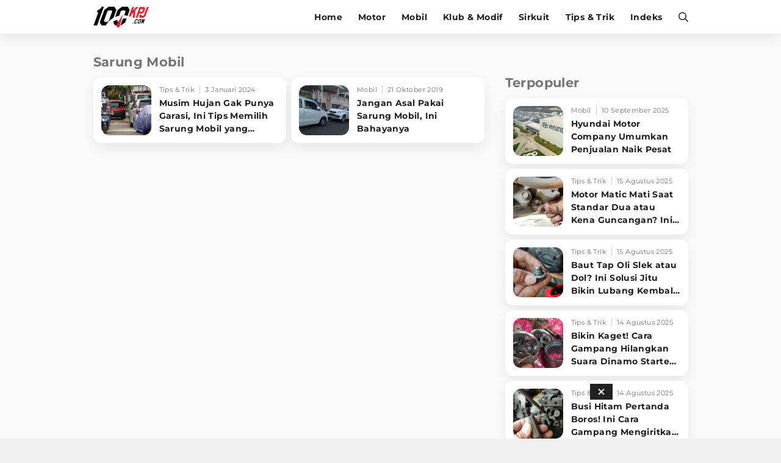

--- FILE ---
content_type: text/html; charset=UTF-8
request_url: https://www.100kpj.com/tag/sarung-mobil
body_size: 10276
content:
<!doctype html>
<html lang="en" itemscope="itemscope" itemtype="http://schema.org/WebPage">
<head>

<!-- Google Tag Manager -->
<script>(function(w,d,s,l,i){w[l]=w[l]||[];w[l].push({'gtm.start':
new Date().getTime(),event:'gtm.js'});var f=d.getElementsByTagName(s)[0],
j=d.createElement(s),dl=l!='dataLayer'?'&l='+l:'';j.async=true;j.src=
'https://www.googletagmanager.com/gtm.js?id='+i+dl;f.parentNode.insertBefore(j,f);
})(window,document,'script','dataLayer','GTM-NV3MX69');</script>
<!-- End Google Tag Manager -->

<script> window._izq = window._izq || []; window._izq.push(["init" ]); </script>
<script src="https://cdn.izooto.com/scripts/db1ea296655155bee1be6d673553e5140dfc11c0.js"></script>

<meta charset="utf-8">
<meta name="robots" content="index, follow">				
<meta name="viewport" content="width=device-width, initial-scale=1.0, maximum-scale=5.0, user-scalable=yes">
<meta name="apple-mobile-web-app-capable" content="yes">
<meta name="mobile-web-app-capable" content="yes">
<meta name="HandheldFriendly" content="true" />
<meta name="apple-touch-fullscreen" content="yes" />
<link rel="preconnect" href="https://thevivanetworks.com/">
<link rel="dns-prefetch" href="https://thevivanetworks.com/" />
<link rel="preconnect" href="https://ajax.googleapis.com">
<link rel="dns-prefetch" href="https://ajax.googleapis.com"/>
<title>Kumpulan Berita Terbaru SARUNG MOBIL Terkini Hari Ini</title>
<meta name="copyright" content="100kpj Desktop version">
<meta name="description" content="Berita sarung mobil Terkini - Musim Hujan Gak Punya Garasi, Ini Tips Memilih Sarung Mobil yang Benar" />
<meta name="news_keywords" content="SARUNG MOBIL, berita SARUNG MOBIL, kabar SARUNG MOBIL, berita terkini SARUNG MOBIL, berita SARUNG MOBIL terbaru, kabar terkini SARUNG MOBIL">
<meta name="keywords" content="SARUNG MOBIL, berita SARUNG MOBIL, kabar SARUNG MOBIL, berita terkini SARUNG MOBIL, berita SARUNG MOBIL terbaru, kabar terkini SARUNG MOBIL">
<meta name="viewport" content="width=device-width,minimum-scale=1,initial-scale=1">
<meta content="100kpj.com" name="author" />
<meta content="id" name="language" />
<meta content="id" name="geo.country" />
<meta content="Indonesia" name="geo.placename" />


  <meta name="robots" content="index, follow">
  <meta name="googlebot" content="all" />
<meta name="csrf-token" content="ivl9PqfM0XtoiM01GlgUCl7TAEOsV2gpaWheGd0U">

<link href="https://www.100kpj.com/appasset/desktop/img/favicon.ico" rel="icon" type="image/ico" />

<link rel="preload" href="https://www.100kpj.com/appasset/desktop/fonts/JTUSjIg1_i6t8kCHKm459Wlhyw.woff2" as="font" type="font/woff2" crossorigin>
<link rel="preload" href="https://www.100kpj.com/appasset/desktop/css/rancak.css" as="style">
<link rel="preload" href="https://www.100kpj.com/appasset/desktop/img/logo.webp" as="image">
<link rel="preload" href="https://www.100kpj.com/appasset/desktop/img/logo.png" as="image">


  <link rel="canonical" href="https://www.100kpj.com/tag/sarung-mobil">

<link rel="preload" as="script" href="https://ajax.googleapis.com/ajax/libs/jquery/3.6.0/jquery.min.js">

<script src="https://cdnjs.cloudflare.com/ajax/libs/moment.js/2.24.0/moment.min.js"></script>
<script src="https://cdnjs.cloudflare.com/ajax/libs/moment-timezone/0.5.26/moment-timezone-with-data-10-year-range.min.js"></script>

<script async src="https://www.100kpj.com/appasset/desktop/js/base.js"></script>
<script async src="https://www.100kpj.com/appasset/desktop/js/form.js"></script>

<meta property="fb:app_id" content="221947151281666" />

<link rel="stylesheet" href="https://www.100kpj.com/appasset/desktop/css/font.css" type="text/css">

<script src="https://ajax.googleapis.com/ajax/libs/jquery/3.6.0/jquery.min.js"></script>
<script>window.jQuery || document.write('<script src="https://www.100kpj.com/appasset/desktop/canonical/js/jquery.js"><\/script>');</script>
<script async>
  $("body,html").bind("touchstart touchmove scroll mousedown DOMMouseScroll mousewheel keyup", function(e){
    $("script").each(function(){
      var get_script = $(this).attr("rancak-hold");
      $(this).attr('src', get_script);
    })
  });
</script>
<link rel="stylesheet" type="text/css" href="https://www.100kpj.com/appasset/desktop/css/rancak.css"/>
<link rel="stylesheet" type="text/css" href="https://www.100kpj.com/appasset/desktop/css/rancak-desktop.css" media="(min-width:1024px)">


  
<script type="application/ld+json">
  {"@context":"http:\/\/schema.org","@type":"WebSite","name":"100kpj","description":"100kpj.com Situs Berita Motor, Balap Motor, Klub Motor, Review Tes Motor, Komparasi, Informasi Modifikasi dan Tips Motor Terlengkap Terbaru Untuk Anda.","url":"http:\/\/www.100kpj.com\/","potentialAction":{"@type":"SearchAction","target":"https:\/\/www.100kpj.com\/search?q={search_term_string}","query-input":"required name=search_term_string"}}
</script>


<script type="application/ld+json">
  {"@context":"http:\/\/schema.org","@type":"WebPage","name":"100kpj","description":"100kpj.com Merupakan Situs Berita Motor, Balap Motor, Klub Motor, Review Tes Motor, Komparasi, Informasi Modifikasi dan Tips Motor Terlengkap Terbaru Untuk Anda.","license":"https:\/\/www.100kpj.com\/"}
</script>


<script type="application/ld+json">
  {"@context":"http:\/\/schema.org","@type":"Organization","name":"100kpj.com","url":"https:\/\/www.100kpj.com\/","logo":{"@type":"ImageObject","url":"{{brand_url('appaux','img\/main-logo.png')}}","height":124,"width":56},"contactPoint":{"@type":"ContactPoint","telephone":"+62-21-4601 326 ext.100","contactType":"customer service","areaServed":"ID","availableLanguage":["English","Indonesian"]},"sameAs":["https:\/\/www.facebook.com\/100kpjcom","https:\/\/www.instagram.com\/100kpjcom","https:\/\/twitter.com\/100kpjcom","https:\/\/www.youtube.com\/channel\/UC_Ba1gAU16J5KQTNo5uXhRw\/"]}
</script>


  <!-- Analytics 100 KPJ DESKTOP-->
  <script>
    (function(i,s,o,g,r,a,m){i['GoogleAnalyticsObject']=r;i[r]=i[r]||function(){
    (i[r].q=i[r].q||[]).push(arguments)},i[r].l=1*new Date();a=s.createElement(o),
    m=s.getElementsByTagName(o)[0];a.async=1;a.src=g;m.parentNode.insertBefore(a,m)
    })(window,document,'script','//www.google-analytics.com/analytics.js','ga');
    ga('create', 'UA-136251732-2', 'auto');
    ga('send', 'pageview');
  </script>
  
  <script src='//cdnt.netcoresmartech.com/smartechclient.js'></script>
  <script>
    smartech('create', 'ADGMOT35CHFLVDHBJNIG50K969FHDSJ9OEB6OD465R90A02LIB7G' );
    smartech('register', '8a325434b1475d14a18d87511bec4e12');
    smartech('identify', '');
  </script>  

<script defer src="https://bzgmcqqfxd.com/script.js"></script>

<!-- Ads Config -->

  <script defer src="//micro.rubiconproject.com/prebid/dynamic/25756.js"></script>
<script defer src="//www.googletagservices.com/tag/js/gpt.js"></script>
<script>
   var pbjs = pbjs || {};
   pbjs.que = pbjs.que || [];
</script>
<script async>
    var interstitialSlot, staticSlot;
   
   var googletag = googletag || {};
   googletag.cmd = googletag.cmd || [];
   var headerBiddingSlots = [];
   pbjs.adserverRequestSent = false;
   var sendAdServerRequest = function(headerBiddingSlots) {
      googletag.cmd.push(function() {
      if (pbjs.adserverRequestSent) {
         return;
      }
      pbjs.adserverRequestSent = true;
         googletag.pubads().refresh(headerBiddingSlots);
      });
   };
   setTimeout(function() {
      sendAdServerRequest(headerBiddingSlots);
   }, 3500);
   googletag.cmd.push(function() {
    
      var $window = $(window);
         function checkWidth(){

            var windowsize = $window.width();
            if (windowsize > 1000){
                                 
                     headerBiddingSlots.push(googletag.defineSlot('/11225321/100KPJ.COM/Home', [[728,90],[975,200]], 'leaderboard').setTargeting('pos', ['leaderboard']).addService(googletag.pubads()));

                  
                     headerBiddingSlots.push(googletag.defineSlot('/11225321/100KPJ.COM/Home', [[300,250]], 'rectangle_1').setTargeting('pos', ['rectangle_1']).addService(googletag.pubads()));

                  
                     headerBiddingSlots.push(googletag.defineSlot('/11225321/100KPJ.COM/Home', [[300,250]], 'rectangle_2').setTargeting('pos', ['rectangle_2']).addService(googletag.pubads()));

                  
                     headerBiddingSlots.push(googletag.defineSlot('/11225321/100KPJ.COM/Home', [[300,250]], 'rectangle_3').setTargeting('pos', ['rectangle_3']).addService(googletag.pubads()));

                  
                     headerBiddingSlots.push(googletag.defineSlot('/11225321/100KPJ.COM/Home', [[300,250]], 'rectangle_4').setTargeting('pos', ['rectangle_4']).addService(googletag.pubads()));

                  
                     headerBiddingSlots.push(googletag.defineSlot('/11225321/100KPJ.COM/Home', [[300,250]], 'rectangle_5').setTargeting('pos', ['rectangle_5']).addService(googletag.pubads()));

                  
                     headerBiddingSlots.push(googletag.defineSlot('/11225321/100KPJ.COM/Home', [[728,90]], 'bottom-desktop').setTargeting('pos', ['bottom-desktop']).addService(googletag.pubads()));

                                             } else {
                                 
                     headerBiddingSlots.push(googletag.defineSlot('/11225321/100KPJ.COM/Home', [[320,480],[1,1]], 'flyingcarpet_1').setTargeting('pos', ['flyingcarpet_1']).addService(googletag.pubads()));

                  
                     headerBiddingSlots.push(googletag.defineSlot('/11225321/100KPJ.COM/Home', [[320,50],[320,100]], 'top').setTargeting('pos', ['top']).addService(googletag.pubads()));

                  
                     headerBiddingSlots.push(googletag.defineSlot('/11225321/100KPJ.COM/Home', [[300,250]], 'middle_1').setTargeting('pos', ['middle_1']).addService(googletag.pubads()));

                  
                     headerBiddingSlots.push(googletag.defineSlot('/11225321/100KPJ.COM/Home', [[300,250]], 'middle_2').setTargeting('pos', ['middle_2']).addService(googletag.pubads()));

                  
                     headerBiddingSlots.push(googletag.defineSlot('/11225321/100KPJ.COM/Home', [[300,250]], 'middle_3').setTargeting('pos', ['middle_3']).addService(googletag.pubads()));

                  
                     headerBiddingSlots.push(googletag.defineSlot('/11225321/100KPJ.COM/Home', [[1,1]], 'outstream').setTargeting('pos', ['outstream']).addService(googletag.pubads()));

                  
                     headerBiddingSlots.push(googletag.defineSlot('/11225321/100KPJ.COM/Home', [[1,1]], 'slider').setTargeting('pos', ['slider']).addService(googletag.pubads()));

                  
                     headerBiddingSlots.push(googletag.defineSlot('/11225321/100KPJ.COM/Home', [[1,1]], 'rmb').setTargeting('pos', ['rmb']).addService(googletag.pubads()));

                  
                     headerBiddingSlots.push(googletag.defineSlot('/11225321/100KPJ.COM/Home', [[320,100]], 'bottom-mobile').setTargeting('pos', ['bottom-mobile']).addService(googletag.pubads()));

                                             }
         }
      checkWidth();
      
         interstitialSlot = googletag.defineOutOfPageSlot('/11225321/100KPJ.COM/interstitial', googletag.enums.OutOfPageFormat.INTERSTITIAL);
         if (interstitialSlot) {
         interstitialSlot.addService(googletag.pubads());
         googletag.pubads().addEventListener('slotOnload', function(event) {
            if (interstitialSlot === event.slot) {
               console.log("Interstitial is loaded.");
            }
         });
         }

         staticSlot = headerBiddingSlots.push(googletag.defineSlot('/11225321/100KPJ.COM/interstitial', [[336, 280], [300, 250], [320, 480]], 'static-ad-1').addService(googletag.pubads()));
      
      
      googletag.pubads().enableSingleRequest();
      googletag.pubads().enableAsyncRendering();
      googletag.pubads().disableInitialLoad();
      googletag.enableServices();
      googletag.pubads().refresh([interstitialSlot]);
      pbjs.rp.requestBids({
         callback: sendAdServerRequest,
         gptSlotObjects: headerBiddingSlots
      });
   });
</script>



<script type="application/javascript" defer src="//anymind360.com/js/3763/ats.js"></script>




  
</head>

<body>

      <h1 class="hide">Berita Motor, Tips & Trik dan Review Terlengkap - 100kpj.com</h1>
  
  
  <noscript><iframe src="https://www.googletagmanager.com/ns.html?id=GTM-NV3MX69"
  height="0" width="0" style="display:none;visibility:hidden"></iframe></noscript>

  <section aria-label="Iklan" class="section-iklan mobile-only iklan-giantbanner content_center">
    <button title="Close" class="iklan-giantbanner-close content_center">
      <svg class="svgicon svgicon-close" xmlns="http://www.w3.org/2000/svg" width="11" height="16" viewBox="0 0 320 512"><path d="M207.6 256l107.72-107.72c6.23-6.23 6.23-16.34 0-22.58l-25.03-25.03c-6.23-6.23-16.34-6.23-22.58 0L160 208.4 52.28 100.68c-6.23-6.23-16.34-6.23-22.58 0L4.68 125.7c-6.23 6.23-6.23 16.34 0 22.58L112.4 256 4.68 363.72c-6.23 6.23-6.23 16.34 0 22.58l25.03 25.03c6.23 6.23 16.34 6.23 22.58 0L160 303.6l107.72 107.72c6.23 6.23 16.34 6.23 22.58 0l25.03-25.03c6.23-6.23 6.23-16.34 0-22.58L207.6 256z"></path>
      </svg>
    </button>
      <div class="iklan-giantbanner-content content_center">
        <div id='flyingcarpet_1'>
          <script>
            if (window.innerWidth < 900) {
              googletag.cmd.push(function() { googletag.display('flyingcarpet_1'); }); 
            }
          </script>
        </div> 
      </div>
  </section>
  
  <header class="content_center">
  <span class="width-max">
	<div class="header-left">
	  <a aria-label="Halaman Utama" title="Halaman Utama" class="header-link header-logo content_center" href="https://www.100kpj.com">
        <picture>
          <source srcset="https://www.100kpj.com/appasset/desktop/img/logo.webp" type="image/webp">
          <source srcset="https://www.100kpj.com/appasset/desktop/img/logo.png">
          <img alt="Logo 100KPJ" src="https://www.100kpj.com/appasset/desktop/img/logo.png" width="472" height="55">
        </picture>
      </a>
	</div>
	<div class="header-right">
	  
  <menu class="menu-main content_center desktop-only">
    <span class="width-max">
      <a aria-label="home" title="Halaman Utama" class="menu-link  content_center" href="https://www.100kpj.com">Home</a>
      <a aria-label="motor" title="Motor" class="menu-link  content_center" href="https://www.100kpj.com/motonews">Motor</a>
      <a aria-label="mobil" title="Mobil" class="menu-link  content_center" href="https://www.100kpj.com/mobil">Mobil</a>
      <a aria-label="klub-modif" title="Klub & Modif" class="menu-link  content_center" href="https://www.100kpj.com/klub-modif">Klub & Modif</a>
      <a aria-label="sirkuit" title="Sirkuit" class="menu-link  content_center" href="https://www.100kpj.com/sirkuit">Sirkuit</a>
      <a aria-label="tips-trik" title="Tips & Trik" class="menu-link  content_center" href="https://www.100kpj.com/tips-trik">Tips & Trik</a>
      <a aria-label="indeks" title="Indeks" class="menu-link  content_center" href="https://www.100kpj.com/indeks">Indeks</a>
    </span>
  </menu>

	  <button title="Cari" class="header-link header-search open-sticky content_center">
    <svg class="svgicon svgicon-search" xmlns="http://www.w3.org/2000/svg" width="16" height="16" viewbox="0 0 512 512"><path d="M508.5 468.9L387.1 347.5c-2.3-2.3-5.3-3.5-8.5-3.5h-13.2c31.5-36.5 50.6-84 50.6-136C416 93.1 322.9 0 208 0S0 93.1 0 208s93.1 208 208 208c52 0 99.5-19.1 136-50.6v13.2c0 3.2 1.3 6.2 3.5 8.5l121.4 121.4c4.7 4.7 12.3 4.7 17 0l22.6-22.6c4.7-4.7 4.7-12.3 0-17zM208 368c-88.4 0-160-71.6-160-160S119.6 48 208 48s160 71.6 160 160-71.6 160-160 160z" /></svg>
      </button>
	  <button title="Menu" class="header-link header-menu open-sticky content_center mobile-only">
    <svg class="svgicon svgicon-menu" xmlns="http://www.w3.org/2000/svg" width="14" height="16" viewbox="0 0 448 512"><path d="M436 124H12c-6.627 0-12-5.373-12-12V80c0-6.627 5.373-12 12-12h424c6.627 0 12 5.373 12 12v32c0 6.627-5.373 12-12 12zm0 160H12c-6.627 0-12-5.373-12-12v-32c0-6.627 5.373-12 12-12h424c6.627 0 12 5.373 12 12v32c0 6.627-5.373 12-12 12zm0 160H12c-6.627 0-12-5.373-12-12v-32c0-6.627 5.373-12 12-12h424c6.627 0 12 5.373 12 12v32c0 6.627-5.373 12-12 12z" /></svg>
      </button>
	</div>
  </span>
</header>

<menu class="menu-main content_center rancak-popup mobile-only" id="popup-Menu">
  <span class="width-max">
    <a aria-label="home" title="Halaman Utama" class="menu-link  content_center" href="https://www.100kpj.com">Home</a>
    <a aria-label="motor" title="Motor" class="menu-link  content_center" href="https://www.100kpj.com/motonews">Motor</a>
    <a aria-label="mobil" title="Mobil" class="menu-link  content_center" href="https://www.100kpj.com/mobil">Mobil</a>
    <a aria-label="klub-modif" title="Klub & Modif" class="menu-link  content_center" href="https://www.100kpj.com/klub-modif">Klub & Modif</a>
    <a aria-label="sirkuit" title="Sirkuit" class="menu-link  content_center" href="https://www.100kpj.com/sirkuit">Sirkuit</a>
    <a aria-label="tips-trik" title="Tips & Trik" class="menu-link  content_center" href="https://www.100kpj.com/tips-trik">Tips & Trik</a>
    <a aria-label="indeks" title="Indeks" class="menu-link  content_center" href="https://www.100kpj.com/indeks">Indeks</a>
  </span>
</menu>

<div id="popup-Cari" class="rancak-popup popup-search hide">
  <div class="search-box">
    <input class="search-field" name="" type="text" placeholder="Masukkan kata....." id="keyword">
    <button title="Cari" class="btn search-button content_center" type="submit" id="search_submit">
      <svg class="svgicon svgicon-search-arrow" xmlns="http://www.w3.org/2000/svg" width="14" height="16" viewbox="0 0 448 512"><path d="M438.6 278.6c12.5-12.5 12.5-32.8 0-45.3l-160-160c-12.5-12.5-32.8-12.5-45.3 0s-12.5 32.8 0 45.3L338.8 224 32 224c-17.7 0-32 14.3-32 32s14.3 32 32 32l306.7 0L233.4 393.4c-12.5 12.5-12.5 32.8 0 45.3s32.8 12.5 45.3 0l160-160z" /></svg>
    </button>
  </div>
</div>

<div class="rancak-container">
  <span class="width-max">
    <div class="main-container">

    
<!-- left side -->
<div class="column-left column-big">
	<div class="column-container">
	
		<section aria-label="Sarung Mobil" class="section-container content-list">
		<div class="section-title">
			<div class="section-title-name">Sarung Mobil</div>
		</div>
		
		<div class="content-list-container">

					
			
			<a aria-label="Musim Hujan Gak Punya Garasi, Ini Tips Memilih Sarung Mobil yang Benar" title="Musim Hujan Gak Punya Garasi, Ini Tips Memilih Sarung Mobil yang Benar" class="content-box" 
			href="https://www.100kpj.com/tips-trik/21460-musim-hujan-gak-punya-garasi-ini-tips-memilih-sarung-mobil-yang-benar">
			<div class="content-thumb">
				<div class="content-thumb-frame flex_ori thumb-loading">
					<img alt="" class="lazyload" data-original="https://thumb.viva.id/100kpj/375x211/2020/01/13/5e1bf0b7a165d-parkir-mobil_100kpj.jpg"
					data-srcset="https://thumb.viva.id/100kpj/375x211/2020/01/13/5e1bf0b7a165d-parkir-mobil_100kpj.jpg" />
				</div>
			</div>
			
			<div class="content-info">
				<div class="content-info-channel">Tips &amp; Trik</div>
				<div class="content-info-date">3 Januari 2024</div>
				<h2 class="content-info-title">Musim Hujan Gak Punya Garasi, Ini Tips Memilih Sarung Mobil yang Benar</h2>
			</div>
			</a>

			
			
			<a aria-label="Jangan Asal Pakai Sarung Mobil, Ini Bahayanya" title="Jangan Asal Pakai Sarung Mobil, Ini Bahayanya" class="content-box" 
			href="https://www.100kpj.com/mobil/3199-jangan-asal-pakai-sarung-mobil-ini-bahayanya">
			<div class="content-thumb">
				<div class="content-thumb-frame flex_ori thumb-loading">
					<img alt="" class="lazyload" data-original="https://thumb.viva.id/100kpj/375x211/2019/10/18/5da9316b89734-parkir-di-pinggir-jalan_100kpj.jpg"
					data-srcset="https://thumb.viva.id/100kpj/375x211/2019/10/18/5da9316b89734-parkir-di-pinggir-jalan_100kpj.jpg" />
				</div>
			</div>
			
			<div class="content-info">
				<div class="content-info-channel">Mobil</div>
				<div class="content-info-date">21 Oktober 2019</div>
				<h2 class="content-info-title">Jangan Asal Pakai Sarung Mobil, Ini Bahayanya</h2>
			</div>
			</a>

							</div>
		</section>
		
	</div>
</div>

<div class="column-right column-small">
  <div class="column-container column-sticky">
  			<section aria-label="Iklan" class="section-iklan content_center desktop-only">
    <div id='rectangle_1'>
        <script>
            if (window.innerWidth > 900) {
                googletag.cmd.push(function() { googletag.display('rectangle_1'); });
            }
        </script>
    </div>
</section>
			<!-- right side -->
		<section aria-label="Berita Terbaru" class="section-container content-list">
	<div class="section-title">
	<div class="section-title-name">Terpopuler</div>
	</div>

	<div class="content-list-container">

	
		
		<a aria-label="Hyundai Motor Company Umumkan Penjualan Naik Pesat" title="Hyundai Motor Company Umumkan Penjualan Naik Pesat" class="content-box" 
		href="https://www.100kpj.com/mobil/22982-hyundai-motor-company-umumkan-penjualan-naik-pesat">
		<div class="content-thumb">
			<div class="content-thumb-frame flex_ori thumb-loading">
				<img alt="Hyundai Company" class="lazyload" data-original="https://thumb.viva.id/100kpj/375x211/2025/05/10/681e3e2a61760-hyundai-company_100kpj.jpg"
				data-srcset="https://thumb.viva.id/100kpj/375x211/2025/05/10/681e3e2a61760-hyundai-company_100kpj.jpg" />
			</div>
		</div>
		
		<div class="content-info">
			<div class="content-info-channel">Mobil</div>
			<div class="content-info-date">10 September 2025</div>
			<h2 class="content-info-title">Hyundai Motor Company Umumkan Penjualan Naik Pesat</h2>
		</div>
		</a>

	
		
		<a aria-label="Motor Matic Mati Saat Standar Dua atau Kena Guncangan? Ini Solusi Ampuh!" title="Motor Matic Mati Saat Standar Dua atau Kena Guncangan? Ini Solusi Ampuh!" class="content-box" 
		href="https://www.100kpj.com/tips-trik/24628-motor-matic-mati-saat-standar-dua-atau-kena-guncangan-ini-solusi-ampuh">
		<div class="content-thumb">
			<div class="content-thumb-frame flex_ori thumb-loading">
				<img alt="Standar Tengah Honda Beat 2020" class="lazyload" data-original="https://thumb.viva.id/100kpj/375x211/2025/05/10/681f72114077f-standar-tengah-honda-beat-2020_100kpj.jpg"
				data-srcset="https://thumb.viva.id/100kpj/375x211/2025/05/10/681f72114077f-standar-tengah-honda-beat-2020_100kpj.jpg" />
			</div>
		</div>
		
		<div class="content-info">
			<div class="content-info-channel">Tips &amp; Trik</div>
			<div class="content-info-date">15 Agustus 2025</div>
			<h2 class="content-info-title">Motor Matic Mati Saat Standar Dua atau Kena Guncangan? Ini Solusi Ampuh!</h2>
		</div>
		</a>

	
		
		<a aria-label="Baut Tap Oli Slek atau Dol? Ini Solusi Jitu Bikin Lubang Kembali Kuat!" title="Baut Tap Oli Slek atau Dol? Ini Solusi Jitu Bikin Lubang Kembali Kuat!" class="content-box" 
		href="https://www.100kpj.com/tips-trik/24627-baut-tap-oli-slek-atau-dol-ini-solusi-jitu-bikin-lubang-kembali-kuat">
		<div class="content-thumb">
			<div class="content-thumb-frame flex_ori thumb-loading">
				<img alt="Washer Tap Oli" class="lazyload" data-original="https://thumb.viva.id/100kpj/375x211/2025/05/15/6825fa440d432-washer-tap-oli_100kpj.jpg"
				data-srcset="https://thumb.viva.id/100kpj/375x211/2025/05/15/6825fa440d432-washer-tap-oli_100kpj.jpg" />
			</div>
		</div>
		
		<div class="content-info">
			<div class="content-info-channel">Tips &amp; Trik</div>
			<div class="content-info-date">15 Agustus 2025</div>
			<h2 class="content-info-title">Baut Tap Oli Slek atau Dol? Ini Solusi Jitu Bikin Lubang Kembali Kuat!</h2>
		</div>
		</a>

	
		
		<a aria-label="Bikin Kaget! Cara Gampang Hilangkan Suara Dinamo Starter Motor 'Nguung' Saat Dimatikan!" title="Bikin Kaget! Cara Gampang Hilangkan Suara Dinamo Starter Motor 'Nguung' Saat Dimatikan!" class="content-box" 
		href="https://www.100kpj.com/tips-trik/24626-bikin-kaget-cara-gampang-hilangkan-suara-dinamo-starter-motor-nguung-saat-dimatikan">
		<div class="content-thumb">
			<div class="content-thumb-frame flex_ori thumb-loading">
				<img alt="Dinamo Starter Supra X 125" class="lazyload" data-original="https://thumb.viva.id/100kpj/375x211/2025/07/02/6865568a2f465-dinamo-starter-supra-x-125_100kpj.jpg"
				data-srcset="https://thumb.viva.id/100kpj/375x211/2025/07/02/6865568a2f465-dinamo-starter-supra-x-125_100kpj.jpg" />
			</div>
		</div>
		
		<div class="content-info">
			<div class="content-info-channel">Tips &amp; Trik</div>
			<div class="content-info-date">14 Agustus 2025</div>
			<h2 class="content-info-title">Bikin Kaget! Cara Gampang Hilangkan Suara Dinamo Starter Motor 'Nguung' Saat Dimatikan!</h2>
		</div>
		</a>

	
		
		<a aria-label="Busi Hitam Pertanda Boros! Ini Cara Gampang Mengiritkan Karburator Motor Biar Lebih Irit!" title="Busi Hitam Pertanda Boros! Ini Cara Gampang Mengiritkan Karburator Motor Biar Lebih Irit!" class="content-box" 
		href="https://www.100kpj.com/tips-trik/24625-busi-hitam-pertanda-boros-ini-cara-gampang-mengiritkan-karburator-motor-biar-lebih-irit">
		<div class="content-thumb">
			<div class="content-thumb-frame flex_ori thumb-loading">
				<img alt="ganti busi" class="lazyload" data-original="https://thumb.viva.id/100kpj/375x211/2025/05/26/683472d4b3836-ganti-busi_100kpj.jpg"
				data-srcset="https://thumb.viva.id/100kpj/375x211/2025/05/26/683472d4b3836-ganti-busi_100kpj.jpg" />
			</div>
		</div>
		
		<div class="content-info">
			<div class="content-info-channel">Tips &amp; Trik</div>
			<div class="content-info-date">14 Agustus 2025</div>
			<h2 class="content-info-title">Busi Hitam Pertanda Boros! Ini Cara Gampang Mengiritkan Karburator Motor Biar Lebih Irit!</h2>
		</div>
		</a>

	
	</div>
	<div class="content-more content_center">
		<a aria-label="Selengkapnya" title="Selengkapnya" class="btn content-more-button content-full-button" href="https://www.100kpj.com/terpopuler">Selengkapnya</a>
	</div>
</section>
  <section aria-label="Iklan" class="section-iklan content_center mobile-only">
    <div id='middle_2'>
        <script>
            if (window.innerWidth < 900) {
                googletag.cmd.push(function() { googletag.display('middle_2'); });   
            }
        </script>
    </div>
</section>

			<section aria-label="Iklan" class="section-iklan content_center desktop-only">
    <div id='rectangle_2'>
        <script>
            if (window.innerWidth > 900) {
                googletag.cmd.push(function() { googletag.display('rectangle_2'); });
            }
        </script>
    </div>
</section>
		</div>
</div>


    </div>
  </span>
</div>

  <footer class="footer-all content_center">
  <span>
  	<div class="footer-all-follow">
		<div class="faf-label">Ikuti kami di:</div>
		<div class="faf-list">
		<a aria-label="Facebook" title="Facebook" rel="noopener" class="faf-icon faf-fb" href="https://www.facebook.com/100kpjcom/" target="_blank">
			<svg class="iconbox-fb" xmlns="http://www.w3.org/2000/svg" width="28" height="28" viewBox="0 0 1024 1024"><path fill="#1877F2" d="M1024,512C1024,229.23,794.77,0,512,0S0,229.23,0,512c0,255.55,187.23,467.37,432,505.78V660H302V512h130 V399.2C432,270.88,508.44,200,625.39,200C681.41,200,740,210,740,210v126h-64.56c-63.6,0-83.44,39.47-83.44,79.96V512h142 l-22.7,148H592v357.78C836.77,979.37,1024,767.55,1024,512z"/><path fill="#fff" d="M711.3,660L734,512H592v-96.04c0-40.49,19.84-79.96,83.44-79.96H740V210c0,0-58.59-10-114.61-10 C508.44,200,432,270.88,432,399.2V512H302v148h130v357.78c26.07,4.09,52.78,6.22,80,6.22s53.93-2.13,80-6.22V660H711.3z"/></svg>
		</a>
		<a aria-label="Twitter" title="Twitter" rel="noopener" class="faf-icon faf-tw" href="https://twitter.com/100kpjcom/" target="_blank">
			<svg class="iconbox-tw" xmlns="http://www.w3.org/2000/svg" width="28" height="28" viewBox="0 0 112.197 112.197"><circle fill="#1d9bf0" cx="56.099" cy="56.098" r="56.098"/><path fill="#FFFFFF" d="M90.461,40.316c-2.404,1.066-4.99,1.787-7.702,2.109c2.769-1.659,4.894-4.284,5.897-7.417c-2.591,1.537-5.462,2.652-8.515,3.253c-2.446-2.605-5.931-4.233-9.79-4.233c-7.404,0-13.409,6.005-13.409,13.409c0,1.051,0.119,2.074,0.349,3.056c-11.144-0.559-21.025-5.897-27.639-14.012c-1.154,1.98-1.816,4.285-1.816,6.742c0,4.651,2.369,8.757,5.965,11.161c-2.197-0.069-4.266-0.672-6.073-1.679c-0.001,0.057-0.001,0.114-0.001,0.17c0,6.497,4.624,11.916,10.757,13.147c-1.124,0.308-2.311,0.471-3.532,0.471c-0.866,0-1.705-0.083-2.523-0.239c1.706,5.326,6.657,9.203,12.526,9.312c-4.59,3.597-10.371,5.74-16.655,5.74c-1.08,0-2.15-0.063-3.197-0.188c5.931,3.806,12.981,6.025,20.553,6.025c24.664,0,38.152-20.432,38.152-38.153c0-0.581-0.013-1.16-0.039-1.734C86.391,45.366,88.664,43.005,90.461,40.316L90.461,40.316z"/></svg>
		</a>
		<a aria-label="Instagram" title="Instagram" rel="noopener" class="faf-icon faf-ig" href="https://www.instagram.com/100kpjcom/" target="_blank">
			<svg class="iconbox-ig" xmlns="http://www.w3.org/2000/svg" width="28" height="28" viewBox="0 0 533.33 533.33"><linearGradient id="SVGID_1_" gradientUnits="userSpaceOnUse" x1="195.2434" y1="23.8708" x2="244.2413" y2="72.8283" gradientTransform="matrix(9.8882 0 0 -9.88 -1925.7847 763.6563)"><stop offset="0" style="stop-color:#FFD521"/><stop offset="0.05" style="stop-color:#FFD521"/><stop offset="0.5011" style="stop-color:#F50000"/><stop offset="0.95" style="stop-color:#B900B4"/> <stop offset="0.9501" style="stop-color:#B900B4"/><stop offset="1" style="stop-color:#B900B4"/></linearGradient><path fill="url(#SVGID_1_)" d="M441.03,124.33c0-17.73-14.37-32.04-32.02-32.04c-17.66,0-32.04,14.31-32.04,32.04 c0,17.66,14.38,31.97,32.04,31.97C426.66,156.3,441.03,141.99,441.03,124.33"/><linearGradient id="SVGID_2_" gradientUnits="userSpaceOnUse" x1="233.3351" y1="61.9276" x2="282.3531" y2="110.9456" gradientTransform="matrix(9.8841 0 0 -9.8841 -2301.4929 1140.585)"><stop offset="0" style="stop-color:#FFD521"/><stop offset="0.05" style="stop-color:#FFD521"/><stop offset="0.5011" style="stop-color:#F50000"/><stop offset="0.95" style="stop-color:#B900B4"/> <stop offset="0.9501" style="stop-color:#B900B4"/><stop offset="1" style="stop-color:#B900B4"/></linearGradient><path fill="url(#SVGID_2_)" d="M483.7,374.41c-1.19,26-5.54,40.13-9.15,49.51c-4.85,12.44-10.64,21.34-20.02,30.67 c-9.28,9.33-18.17,15.1-30.62,19.9c-9.38,3.66-23.56,8.03-49.56,9.27c-28.11,1.24-36.44,1.5-107.72,1.5 c-71.22,0-79.61-0.26-107.72-1.5c-26-1.24-40.12-5.6-49.5-9.27c-12.51-4.8-21.34-10.57-30.67-19.9 c-9.4-9.33-15.18-18.23-19.97-30.67c-3.61-9.38-8.03-23.51-9.15-49.51C48.25,346.3,48,337.84,48,266.7 c0-71.28,0.25-79.68,1.62-107.79c1.12-26,5.54-40.12,9.15-49.58c4.78-12.43,10.57-21.27,19.97-30.6 c9.33-9.32,18.16-15.1,30.67-19.95c9.38-3.68,23.5-7.97,49.5-9.21c28.11-1.24,36.51-1.56,107.72-1.56 c71.28,0,79.61,0.32,107.72,1.56c26,1.24,40.18,5.54,49.56,9.21c12.44,4.85,21.34,10.64,30.62,19.95 c9.38,9.33,15.17,18.17,20.02,30.6c3.61,9.46,7.96,23.58,9.15,49.58c1.3,28.11,1.62,36.51,1.62,107.79 C485.32,337.84,485.01,346.3,483.7,374.41L483.7,374.41z M531.71,156.72c-1.3-28.41-5.79-47.83-12.44-64.73 c-6.77-17.54-15.85-32.41-30.72-47.27c-14.8-14.8-29.67-23.88-47.21-30.73c-16.97-6.6-36.32-11.13-64.74-12.37 C348.17,0.25,339.09,0,266.63,0c-72.39,0-81.54,0.25-109.96,1.62c-28.36,1.24-47.69,5.77-64.75,12.36 c-17.48,6.85-32.34,15.93-47.14,30.73C29.92,59.58,20.84,74.45,14,91.99C7.41,108.9,2.93,128.31,1.55,156.72 C0.32,185.15,0,194.24,0,266.7c0,72.39,0.32,81.47,1.55,109.9c1.37,28.36,5.85,47.76,12.44,64.75 c6.84,17.48,15.92,32.41,30.79,47.21c14.8,14.8,29.67,23.95,47.14,30.79c17.05,6.59,36.39,11.07,64.75,12.37 c28.43,1.3,37.57,1.62,109.96,1.62c72.46,0,81.54-0.32,109.96-1.62s47.77-5.79,64.75-12.37c17.54-6.84,32.41-15.99,47.21-30.79 c14.87-14.8,23.95-29.73,30.72-47.21c6.65-16.99,11.14-36.39,12.44-64.75c1.3-28.43,1.62-37.51,1.62-109.9 C533.33,194.24,533.02,185.15,531.71,156.72L531.71,156.72z"/> <linearGradient id="SVGID_3_" gradientUnits="userSpaceOnUse" x1="220.2714" y1="48.8543" x2="269.2717" y2="97.8664" gradientTransform="matrix(9.8829 0 0 -9.8853 -2171.9878 1011.4365)"> <stop offset="0" style="stop-color:#FFD521"/><stop offset="0.05" style="stop-color:#FFD521"/><stop offset="0.5011" style="stop-color:#F50000"/><stop offset="0.95" style="stop-color:#B900B4"/><stop offset="0.9501" style="stop-color:#B900B4"/><stop offset="1" style="stop-color:#B900B4"/></linearGradient><path fill="url(#SVGID_3_)" d="M266.63,355.51c-49.06,0-88.88-39.75-88.88-88.81c0-49.14,39.81-88.94,88.88-88.94 c49.08,0,88.94,39.8,88.94,88.94C355.58,315.76,315.71,355.51,266.63,355.51z M266.63,129.68c-75.63,0-136.89,61.39-136.89,137.02 c0,75.57,61.25,136.89,136.89,136.89s136.95-61.32,136.95-136.89C403.59,191.07,342.27,129.68,266.63,129.68z"/></svg>
		</a>
		<a aria-label="Youtube" title="Youtube" rel="noopener" class="faf-icon faf-yt" href="https://www.youtube.com/playlist?list=PLW6pahnumC8w1XG-8zf7_GakxS6hSluuc" target="_blank">
			<svg class="iconbox-yt" xmlns="http://www.w3.org/2000/svg" width="41" height="28" viewBox="0 0 158 110"><path class="iconbox-yt" fill="#f00" d="M154.4,17.5c-1.8-6.7-7.1-12-13.9-13.8C128.2,0.5,79,0.5,79,0.5s-48.3-0.2-60.6,3c-6.8,1.8-13.3,7.3-15.1,14C0,29.7,0.3,55,0.3,55S0,80.3,3.3,92.5c1.8,6.7,8.4,12.2,15.1,14c12.3,3.3,60.6,3,60.6,3s48.3,0.2,60.6-3c6.8-1.8,13.1-7.3,14.9-14c3.3-12.1,3.3-37.5,3.3-37.5S157.7,29.7,154.4,17.5z"/><polygon fill="#fff" points="63.9,79.2 103.2,55 63.9,30.8 "/></svg>
		</a>
		</div>
		<div class="footer-all-info">
        <a aria-label="Peta Situs" alt="Peta Situs" rel="noopener" href="https://www.100kpj.com/peta-situs" >Peta Situs</a>
        <a aria-label="Tentang Kami" alt="Tentang Kami" rel="noopener" href="https://www.100kpj.com/tentang-kami">Tentang Kami</a>
        <a aria-label="Kontak Kami" alt="Kontak Kami" rel="noopener" href="https://www.100kpj.com/kontak-kami">Kontak Kami</a>
        <a aria-label="Info Iklan" alt="Info Iklan" rel="noopener" href="https://www.100kpj.com/info-iklan" >Info Iklan</a>
        <a aria-label="Pedoman Media Siber" alt="Pedoman Media Siber" rel="noopener" href="https://www.100kpj.com/pedoman-media-siber" >Pedoman Media Siber</a>
        <a aria-label="Kebijakan Privasi" alt="Panduan Kebijakan"  rel="noopener" href="https://www.100kpj.com/kebijakan-privasi" >Panduan Kebijakan</a>
        <a aria-label="Disclaimer" alt="Disclaimer" rel="noopener" href="https://www.100kpj.com/disclaimer">Disclaimer</a>
        <a aria-label="Info Karir" alt="Info Karir" rel="noopener" href="https://thevivanetworks.com/" target="_blank">Info Karir</a>
        
      </div>
	<div class="footer-all-copyright">
	  <span>100KPJ.com</span> &copy;2019 - 2026 <br /> | All Rights Reserved
	</div>
	<div class="footer-all-member content_center">
  <span>
	<div class="fam-parent">
	  A Group Member of 
      <a aria-label="VIVA Networks" rel="noopener" alt="VIVA Networks" href="https://thevivanetworks.com/" target="_blank">
	    <span class="fam-parent-name">VIVA Networks</span>
	  </a>
    </div>
    <div class="fam-child">
      <a aria-label="viva.co.id" rel="noopener" alt="viva.co.id" class="flex_ori" href="https://www.viva.co.id/" target="_blank">
        <img alt="viva.co.id" class="lazyload" data-original="https://www.100kpj.com/appasset/responsive/img/logo-vivacoid.png?v=1.5" width="93" height="20" />
      </a>
      <a aria-label="100kpj" rel="noopener" alt="100kpj" class="flex_ori" href="https://www.100kpj.com/" target="_blank">
        <img alt="100kpj" class="lazyload" data-original="https://www.100kpj.com/appasset/responsive/img/logo-100kpj.png?v=1.5" width="54" height="20" />
      </a>
      <a aria-label="sahijab" rel="noopener" alt="sahijab" class="flex_ori" href="https://www.sahijab.com/" target="_blank">
        <img alt="sahijab" class="lazyload" data-original="https://www.100kpj.com/appasset/responsive/img/logo-sahijab.png?v=1.5" width="70" height="20" />
      </a>
      <a aria-label="VLIX.id" rel="noopener" alt="VLIX.id" class="flex_ori" href="https://www.vlix.id/" target="_blank">
        <img alt="VLIX.id" class="lazyload" data-original="https://www.100kpj.com/appasset/responsive/img/logo-vlix.png?v=1.5" width="74" height="20" />
      </a>
      <a aria-label="tvOne" rel="noopener" alt="tvone" class="flex_ori" href="https://www.tvonenews.com/" target="_blank">
        <img alt="tvOne" class="lazyload" data-original="https://www.100kpj.com/appasset/responsive/img/logo-tvone.png?v=1.5" width="205" height="20" />
      </a>
      <a aria-label="antvklik" rel="noopener" alt="tvone" class="flex_ori" href="https://www.antvklik.com/" target="_blank">
        <img alt="antvklik" class="lazyload" data-original="https://www.100kpj.com/appasset/responsive/img/logo-antvklik.png?v=1.5" width="62" height="20" />
      </a>
      <a aria-label="IntipSeleb" rel="noopener" alt="tvone" class="flex_ori" href="https://www.intipseleb.com/" target="_blank">
        <img alt="IntipSeleb" class="lazyload" data-original="https://www.100kpj.com/appasset/responsive/img/logo-intipseleb.png?v=1.5" width="94" height="20" />
      </a>
      <a aria-label="JagoDangdut" rel="noopener" alt="tvone" class="flex_ori" href="https://jagodangdut.com/" target="_blank">
        <img alt="JagoDangdut" class="lazyload" data-original="https://www.100kpj.com/appasset/responsive/img/logo-jagodangdut.png?v=1.5" width="77" height="20" />
      </a>
    </div>
    </span>
  </div>
  </span>
</footer>

<div id="btt" class="content_center hide" title="Return To Top">
  <svg class="svgicon svgicon-btt" xmlns="http://www.w3.org/2000/svg" width="16" height="16" viewbox="0 0 512 512"><path d="M256 512c141.4 0 256-114.6 256-256S397.4 0 256 0S0 114.6 0 256S114.6 512 256 512zM377 271c9.4 9.4 9.4 24.6 0 33.9s-24.6 9.4-33.9 0l-87-87-87 87c-9.4 9.4-24.6 9.4-33.9 0s-9.4-24.6 0-33.9L239 167c9.4-9.4 24.6-9.4 33.9 0L377 271z" /></svg>
</div>



<div class="popup-copied hide">
  <div class="popup-copied-alert">Link berhasil disalin</div>
</div>

  <div class="sticky-bottom content_center">
  <span class="sticky-bottom-frame">
    <button class="sticky-bottom-close" title="Close Banner">
        <svg class="svgicon svgicon-close" xmlns="http://www.w3.org/2000/svg" width="11" height="16" viewBox="0 0 320 512"><path d="M207.6 256l107.72-107.72c6.23-6.23 6.23-16.34 0-22.58l-25.03-25.03c-6.23-6.23-16.34-6.23-22.58 0L160 208.4 52.28 100.68c-6.23-6.23-16.34-6.23-22.58 0L4.68 125.7c-6.23 6.23-6.23 16.34 0 22.58L112.4 256 4.68 363.72c-6.23 6.23-6.23 16.34 0 22.58l25.03 25.03c6.23 6.23 16.34 6.23 22.58 0L160 303.6l107.72 107.72c6.23 6.23 16.34 6.23 22.58 0l25.03-25.03c6.23-6.23 6.23-16.34 0-22.58L207.6 256z"></path></svg>
	</button>
	<div class="sticky-bottom-box mobile-only">
        <div id='bottom-mobile'>
            <script>
                if (window.innerWidth < 900) {
                    googletag.cmd.push(function() { googletag.display('bottom-mobile'); });   
                }
            </script>
        </div>
	</div>
    <div class="sticky-bottom-box desktop-only">
        <div id='bottom-desktop'>
            <script>
                if (window.innerWidth > 900) {
                    googletag.cmd.push(function() { googletag.display('bottom-desktop'); });
                }
            </script>
        </div>
	</div>
  </span>
</div>



<noscript id="deferred-styles">
  <link rel="stylesheet" type="text/css" href="https://www.100kpj.com/appasset/desktop/css/footer-style.css" media="print" onload="this.media='all'"/>
  <link rel="stylesheet" type="text/css" href="https://www.100kpj.com/appasset/desktop/css/hold.css" media="print" onload="this.media='all'"/>
</noscript>
<script defer>
  var loadDeferredStyles = function() {
	var addStylesNode = document.getElementById("deferred-styles");
	var replacement = document.createElement("div");
	replacement.innerHTML = addStylesNode.textContent;
	document.body.appendChild(replacement)
	addStylesNode.parentElement.removeChild(addStylesNode);
  };
  var raf = window.requestAnimationFrame || window.mozRequestAnimationFrame ||
  window.webkitRequestAnimationFrame || window.msRequestAnimationFrame;
  if (raf) raf(function(){window.setTimeout(loadDeferredStyles,0);});
  else window.addEventListener('load', loadDeferredStyles);
</script>
<script defer src="https://www.100kpj.com/appasset/desktop/js/lazysizes.min.js"></script>
<script defer rancak-hold="https://www.100kpj.com/appasset/desktop/js/rancak.js"></script>
  
  </body>

  <script>
    $(document).ready(function(){
        "use strict";
        $(".pus-button .btn").click(function(){
          $('.popup-subscribe').slideUp('fast');
      });
    });
  </script>
  <!-- Firebase Push -->

  <script>
    $(document).ready(function(){
      "use strict";
      $(".bottom-search-button").click(function(){
      $('.bottom-search-popup').fadeToggle('fast');
      });

      $(".bsp-overlay, .bsp-close").click(function(){
        $('.bottom-search-popup').fadeOut('fast');
      });
    });

    $("#keyword").keypress(function(e){
      if(e.which==13){
        console.log('keypress')
        $("#search_submit").click();
      }
    })

    $('#search_submit').click(function() {
      var keyword = $("#keyword").val();
      window.location.href = '/search?q='+keyword;
    });
  </script>
  
</html>


--- FILE ---
content_type: text/html; charset=utf-8
request_url: https://www.google.com/recaptcha/api2/aframe
body_size: 266
content:
<!DOCTYPE HTML><html><head><meta http-equiv="content-type" content="text/html; charset=UTF-8"></head><body><script nonce="gdyhSdyLDyA7EzYvTFCeTw">/** Anti-fraud and anti-abuse applications only. See google.com/recaptcha */ try{var clients={'sodar':'https://pagead2.googlesyndication.com/pagead/sodar?'};window.addEventListener("message",function(a){try{if(a.source===window.parent){var b=JSON.parse(a.data);var c=clients[b['id']];if(c){var d=document.createElement('img');d.src=c+b['params']+'&rc='+(localStorage.getItem("rc::a")?sessionStorage.getItem("rc::b"):"");window.document.body.appendChild(d);sessionStorage.setItem("rc::e",parseInt(sessionStorage.getItem("rc::e")||0)+1);localStorage.setItem("rc::h",'1769064076126');}}}catch(b){}});window.parent.postMessage("_grecaptcha_ready", "*");}catch(b){}</script></body></html>

--- FILE ---
content_type: application/javascript; charset=utf-8
request_url: https://fundingchoicesmessages.google.com/f/AGSKWxU0jMKhxdDb6rFMKkzcGaYnhb_nvZ4b7oM4oG6VyP4D4tTVsakmDyIc5TKUECkxVuYAcfHoZkwkPGLQ18va1gj_p31l9Mf8b5so-oGZa2EJ2zFbL0Ybq22-oEBYi19vuz_UsMWB4igCxzZldfTQtHQO5mQo-uDET1PvPPJ4CMy-fo1knLFu8mYqJKxS/_/adtype./images/ads._468x120./related-ads._lazy_ads/
body_size: -1291
content:
window['55684611-8d95-4a57-9365-8e9aa84418cb'] = true;